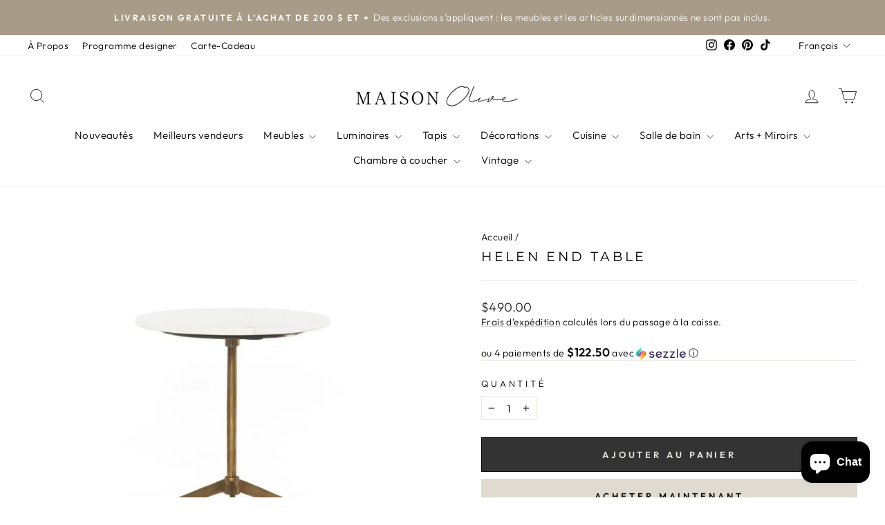

--- FILE ---
content_type: text/html; charset=utf-8
request_url: https://maisonolive.com/recommendations/products?section_id=template--20253422649595__product-recommendations&product_id=8730142769403&limit=6
body_size: 1769
content:
<div id="shopify-section-template--20253422649595__product-recommendations" class="shopify-section"><product-recommendations
  id="Recommendations-template--20253422649595__product-recommendations"
  data-section-id="template--20253422649595__product-recommendations"
  data-section-type="product-recommendations"
  data-enable="true"
  data-product-id="8730142769403"
  data-intent="related"
  data-url="/recommendations/products?section_id=template--20253422649595__product-recommendations&product_id=8730142769403&limit=6"
  data-limit="6">

  <div
    data-section-id="8730142769403"
    data-subsection
    data-section-type="collection-grid"
    class="index-section">
    <div class="page-width">
      <header class="section-header">
        <h3 class="section-header__title">
          Vous pourriez aimer
        </h3>
      </header>
    </div>

    <div class="page-width page-width--flush-small">
      <div class="grid-overflow-wrapper"><div class="product-recommendations-placeholder">
            
            <div class="grid grid--uniform visually-invisible" aria-hidden="true">
<div class="grid__item grid-product small--one-half medium-up--one-quarter  grid-product__has-quick-shop" data-aos="row-of-4" data-product-handle="helen-end-table" data-product-id="8730142769403">
  <div class="grid-product__content"><div class="grid__item-image-wrapper">
      <div class="grid-product__image-mask"><div
            class="grid__image-ratio grid__image-ratio--square">



<image-element data-aos="image-fade-in" data-aos-offset="150">


  
<img src="//maisonolive.com/cdn/shop/files/helen-end-table-maison-olive-198629.jpg?v=1764523021&amp;width=1080" alt="Helen End Table - Maison Olive - " srcset="//maisonolive.com/cdn/shop/files/helen-end-table-maison-olive-198629.jpg?v=1764523021&amp;width=360 360w, //maisonolive.com/cdn/shop/files/helen-end-table-maison-olive-198629.jpg?v=1764523021&amp;width=540 540w, //maisonolive.com/cdn/shop/files/helen-end-table-maison-olive-198629.jpg?v=1764523021&amp;width=720 720w, //maisonolive.com/cdn/shop/files/helen-end-table-maison-olive-198629.jpg?v=1764523021&amp;width=900 900w, //maisonolive.com/cdn/shop/files/helen-end-table-maison-olive-198629.jpg?v=1764523021&amp;width=1080 1080w" width="1080" height="1080.0" loading="lazy" class=" grid__image-contain image-style--
 image-element" sizes="(min-width: 769px) 25vw, 50vw">
  


</image-element>
</div><button class="quick-product__btn btn--not-ready js-modal-open-quick-modal-8730142769403 small--hide">
            Aperçu
          </button></div>

      <a href="/products/helen-end-table" class="grid-product__link">
        <div class="grid-product__meta">
          <div class="grid-product__title grid-product__title--body">Helen End Table</div><div class="grid-product__price">$490.00
</div>
          
  <p class="caption-all-caps bf-label" style="display:none;">
  BLACK FRIDAY
</p>

</div>
      </a>
    </div>
  </div><div id="QuickShopModal-8730142769403" class="modal modal--square modal--quick-shop" data-product-id="8730142769403">
  <div class="modal__inner">
    <div class="modal__centered">
      <div class="modal__centered-content">
        <div id="QuickShopHolder-helen-end-table"></div>
      </div>

      <button type="button" class="modal__close js-modal-close text-link">
        <svg aria-hidden="true" focusable="false" role="presentation" class="icon icon-close" viewBox="0 0 64 64"><title>icon-X</title><path d="m19 17.61 27.12 27.13m0-27.12L19 44.74"/></svg>
        <span class="icon__fallback-text">"Fermer (Esc)"</span>
      </button>
    </div>
  </div>
</div>
</div>
</div>
          </div><div class="product-recommendations page-width">
            <div class="grid grid--uniform" data-aos="overflow__animation">

<div class="grid__item grid-product small--one-half medium-up--one-third  grid-product__has-quick-shop" data-aos="row-of-3" data-product-handle="ivan-round-end-table" data-product-id="8730151911675">
  <div class="grid-product__content"><div class="grid__item-image-wrapper">
      <div class="grid-product__image-mask"><div
            class="grid__image-ratio grid__image-ratio--square">



<image-element data-aos="image-fade-in" data-aos-offset="150">


  
<img src="//maisonolive.com/cdn/shop/files/ivan-round-end-table-maison-olive-293481.jpg?v=1764523028&amp;width=1080" alt="Ivan Round End Table - Maison Olive - " srcset="//maisonolive.com/cdn/shop/files/ivan-round-end-table-maison-olive-293481.jpg?v=1764523028&amp;width=360 360w, //maisonolive.com/cdn/shop/files/ivan-round-end-table-maison-olive-293481.jpg?v=1764523028&amp;width=540 540w, //maisonolive.com/cdn/shop/files/ivan-round-end-table-maison-olive-293481.jpg?v=1764523028&amp;width=720 720w, //maisonolive.com/cdn/shop/files/ivan-round-end-table-maison-olive-293481.jpg?v=1764523028&amp;width=900 900w, //maisonolive.com/cdn/shop/files/ivan-round-end-table-maison-olive-293481.jpg?v=1764523028&amp;width=1080 1080w" width="1080" height="1080.0" loading="lazy" class=" grid__image-contain image-style--
 image-element" sizes="(min-width: 769px) 33vw, 39vw">
  


</image-element>
</div><button class="quick-product__btn btn--not-ready js-modal-open-quick-modal-8730151911675 small--hide">
            Aperçu
          </button></div>

      <a href="/products/ivan-round-end-table?pr_prod_strat=e5_desc&pr_rec_id=6df536e73&pr_rec_pid=8730151911675&pr_ref_pid=8730142769403&pr_seq=uniform" class="grid-product__link">
        <div class="grid-product__meta">
          <div class="grid-product__title grid-product__title--body">Ivan Round End Table</div><div class="grid-product__price">$429.00
</div>
          
  <p class="caption-all-caps bf-label" style="display:none;">
  BLACK FRIDAY
</p>

</div>
      </a>
    </div>
  </div><div id="QuickShopModal-8730151911675" class="modal modal--square modal--quick-shop" data-product-id="8730151911675">
  <div class="modal__inner">
    <div class="modal__centered">
      <div class="modal__centered-content">
        <div id="QuickShopHolder-ivan-round-end-table"></div>
      </div>

      <button type="button" class="modal__close js-modal-close text-link">
        <svg aria-hidden="true" focusable="false" role="presentation" class="icon icon-close" viewBox="0 0 64 64"><title>icon-X</title><path d="m19 17.61 27.12 27.13m0-27.12L19 44.74"/></svg>
        <span class="icon__fallback-text">"Fermer (Esc)"</span>
      </button>
    </div>
  </div>
</div>
</div>


<div class="grid__item grid-product small--one-half medium-up--one-third  grid-product__has-quick-shop" data-aos="row-of-3" data-product-handle="tarbett-coussin" data-product-id="8730145915131">
  <div class="grid-product__content"><div class="grid__item-image-wrapper">
      <div class="grid-product__image-mask"><div
            class="grid__image-ratio grid__image-ratio--square">



<image-element data-aos="image-fade-in" data-aos-offset="150">


  
<img src="//maisonolive.com/cdn/shop/files/tarbett-coussin-maison-olive-443557.jpg?v=1764523024&amp;width=1080" alt="TARBETT COUSSIN - Maison Olive - " srcset="//maisonolive.com/cdn/shop/files/tarbett-coussin-maison-olive-443557.jpg?v=1764523024&amp;width=360 360w, //maisonolive.com/cdn/shop/files/tarbett-coussin-maison-olive-443557.jpg?v=1764523024&amp;width=540 540w, //maisonolive.com/cdn/shop/files/tarbett-coussin-maison-olive-443557.jpg?v=1764523024&amp;width=720 720w, //maisonolive.com/cdn/shop/files/tarbett-coussin-maison-olive-443557.jpg?v=1764523024&amp;width=900 900w, //maisonolive.com/cdn/shop/files/tarbett-coussin-maison-olive-443557.jpg?v=1764523024&amp;width=1080 1080w" width="1080" height="1080.0" loading="lazy" class=" grid__image-contain image-style--
 image-element" sizes="(min-width: 769px) 33vw, 39vw">
  


</image-element>
</div><button class="quick-product__btn btn--not-ready js-modal-open-quick-modal-8730145915131 small--hide">
            Aperçu
          </button></div>

      <a href="/products/tarbett-coussin?pr_prod_strat=e5_desc&pr_rec_id=6df536e73&pr_rec_pid=8730145915131&pr_ref_pid=8730142769403&pr_seq=uniform" class="grid-product__link">
        <div class="grid-product__meta">
          <div class="grid-product__title grid-product__title--body">TARBETT COUSSIN</div><div class="grid-product__price">$279.00
</div>
          
  <p class="caption-all-caps bf-label" style="display:none;">
  BLACK FRIDAY
</p>

</div>
      </a>
    </div>
  </div><div id="QuickShopModal-8730145915131" class="modal modal--square modal--quick-shop" data-product-id="8730145915131">
  <div class="modal__inner">
    <div class="modal__centered">
      <div class="modal__centered-content">
        <div id="QuickShopHolder-tarbett-coussin"></div>
      </div>

      <button type="button" class="modal__close js-modal-close text-link">
        <svg aria-hidden="true" focusable="false" role="presentation" class="icon icon-close" viewBox="0 0 64 64"><title>icon-X</title><path d="m19 17.61 27.12 27.13m0-27.12L19 44.74"/></svg>
        <span class="icon__fallback-text">"Fermer (Esc)"</span>
      </button>
    </div>
  </div>
</div>
</div>


<div class="grid__item grid-product small--one-half medium-up--one-third  grid-product__has-quick-shop" data-aos="row-of-3" data-product-handle="warby-console-table" data-product-id="8730158596347">
  <div class="grid-product__content"><div class="grid__item-image-wrapper">
      <div class="grid-product__image-mask"><div
            class="grid__image-ratio grid__image-ratio--square">



<image-element data-aos="image-fade-in" data-aos-offset="150">


  
<img src="//maisonolive.com/cdn/shop/files/warby-console-table-maison-olive-484445.jpg?v=1764523032&amp;width=1080" alt="Warby Console Table - Maison Olive - " srcset="//maisonolive.com/cdn/shop/files/warby-console-table-maison-olive-484445.jpg?v=1764523032&amp;width=360 360w, //maisonolive.com/cdn/shop/files/warby-console-table-maison-olive-484445.jpg?v=1764523032&amp;width=540 540w, //maisonolive.com/cdn/shop/files/warby-console-table-maison-olive-484445.jpg?v=1764523032&amp;width=720 720w, //maisonolive.com/cdn/shop/files/warby-console-table-maison-olive-484445.jpg?v=1764523032&amp;width=900 900w, //maisonolive.com/cdn/shop/files/warby-console-table-maison-olive-484445.jpg?v=1764523032&amp;width=1080 1080w" width="1080" height="1080.0" loading="lazy" class=" grid__image-contain image-style--
 image-element" sizes="(min-width: 769px) 33vw, 39vw">
  


</image-element>
</div><button class="quick-product__btn btn--not-ready js-modal-open-quick-modal-8730158596347 small--hide">
            Aperçu
          </button></div>

      <a href="/products/warby-console-table?pr_prod_strat=e5_desc&pr_rec_id=6df536e73&pr_rec_pid=8730158596347&pr_ref_pid=8730142769403&pr_seq=uniform" class="grid-product__link">
        <div class="grid-product__meta">
          <div class="grid-product__title grid-product__title--body">WARBY  Console Table</div><div class="grid-product__price">$2,779.00
</div>
          
</div>
      </a>
    </div>
  </div><div id="QuickShopModal-8730158596347" class="modal modal--square modal--quick-shop" data-product-id="8730158596347">
  <div class="modal__inner">
    <div class="modal__centered">
      <div class="modal__centered-content">
        <div id="QuickShopHolder-warby-console-table"></div>
      </div>

      <button type="button" class="modal__close js-modal-close text-link">
        <svg aria-hidden="true" focusable="false" role="presentation" class="icon icon-close" viewBox="0 0 64 64"><title>icon-X</title><path d="m19 17.61 27.12 27.13m0-27.12L19 44.74"/></svg>
        <span class="icon__fallback-text">"Fermer (Esc)"</span>
      </button>
    </div>
  </div>
</div>
</div>


<div class="grid__item grid-product small--one-half medium-up--one-third  grid-product__has-quick-shop" data-aos="row-of-3" data-product-handle="calendrier-de-lavent" data-product-id="7995615772923">
  <div class="grid-product__content"><div class="grid-product__tag grid-product__tag--sale">
          Réduit
        </div><div class="grid__item-image-wrapper">
      <div class="grid-product__image-mask"><div
            class="grid__image-ratio grid__image-ratio--square">



<image-element data-aos="image-fade-in" data-aos-offset="150">


  
<img src="//maisonolive.com/cdn/shop/products/calendrier-de-lavent-maison-olive-475068.jpg?v=1763412082&amp;width=1080" alt="Calendrier de l&#39;Avent - Maison Olive -" srcset="//maisonolive.com/cdn/shop/products/calendrier-de-lavent-maison-olive-475068.jpg?v=1763412082&amp;width=360 360w, //maisonolive.com/cdn/shop/products/calendrier-de-lavent-maison-olive-475068.jpg?v=1763412082&amp;width=540 540w, //maisonolive.com/cdn/shop/products/calendrier-de-lavent-maison-olive-475068.jpg?v=1763412082&amp;width=720 720w, //maisonolive.com/cdn/shop/products/calendrier-de-lavent-maison-olive-475068.jpg?v=1763412082&amp;width=900 900w, //maisonolive.com/cdn/shop/products/calendrier-de-lavent-maison-olive-475068.jpg?v=1763412082&amp;width=1080 1080w" width="1080" height="614.8192771084338" loading="lazy" class=" grid__image-contain image-style--
 image-element" sizes="(min-width: 769px) 33vw, 39vw">
  


</image-element>
</div><button class="quick-product__btn btn--not-ready js-modal-open-quick-modal-7995615772923 small--hide">
            Aperçu
          </button></div>

      <a href="/products/calendrier-de-lavent?pr_prod_strat=e5_desc&pr_rec_id=6df536e73&pr_rec_pid=7995615772923&pr_ref_pid=8730142769403&pr_seq=uniform" class="grid-product__link">
        <div class="grid-product__meta">
          <div class="grid-product__title grid-product__title--body">Calendrier de l'Avent</div><div class="grid-product__price"><span class="visually-hidden">Prix régulier</span>
              <span class="grid-product__price--original">$31.00</span>
              <span class="visually-hidden">Prix réduit</span>$18.99
<span class="grid-product__price--savings">
                  Épargnez 39%
                </span></div>
          
  <p class="caption-all-caps bf-label" style="display:none;">
  BLACK FRIDAY
</p>

</div>
      </a>
    </div>
  </div><div id="QuickShopModal-7995615772923" class="modal modal--square modal--quick-shop" data-product-id="7995615772923">
  <div class="modal__inner">
    <div class="modal__centered">
      <div class="modal__centered-content">
        <div id="QuickShopHolder-calendrier-de-lavent"></div>
      </div>

      <button type="button" class="modal__close js-modal-close text-link">
        <svg aria-hidden="true" focusable="false" role="presentation" class="icon icon-close" viewBox="0 0 64 64"><title>icon-X</title><path d="m19 17.61 27.12 27.13m0-27.12L19 44.74"/></svg>
        <span class="icon__fallback-text">"Fermer (Esc)"</span>
      </button>
    </div>
  </div>
</div>
</div>


<div class="grid__item grid-product small--one-half medium-up--one-third  grid-product__has-quick-shop" data-aos="row-of-3" data-product-handle="live-beautiful" data-product-id="6276955340995">
  <div class="grid-product__content"><div class="grid__item-image-wrapper">
      <div class="grid-product__image-mask"><div
            class="grid__image-ratio grid__image-ratio--square">



<image-element data-aos="image-fade-in" data-aos-offset="150">


  
<img src="//maisonolive.com/cdn/shop/files/Designsanstitre_7.png?v=1762634421&amp;width=1080" alt="LIVE BEAUTIFUL  Maison Olive" srcset="//maisonolive.com/cdn/shop/files/Designsanstitre_7.png?v=1762634421&amp;width=360 360w, //maisonolive.com/cdn/shop/files/Designsanstitre_7.png?v=1762634421&amp;width=540 540w, //maisonolive.com/cdn/shop/files/Designsanstitre_7.png?v=1762634421&amp;width=720 720w, //maisonolive.com/cdn/shop/files/Designsanstitre_7.png?v=1762634421&amp;width=900 900w, //maisonolive.com/cdn/shop/files/Designsanstitre_7.png?v=1762634421&amp;width=1080 1080w" width="1080" height="1080.0" loading="lazy" class=" grid__image-contain image-style--
 image-element" sizes="(min-width: 769px) 33vw, 39vw">
  


</image-element>
</div><button class="quick-product__btn btn--not-ready js-modal-open-quick-modal-6276955340995 small--hide">
            Aperçu
          </button></div>

      <a href="/products/live-beautiful?pr_prod_strat=e5_desc&pr_rec_id=6df536e73&pr_rec_pid=6276955340995&pr_ref_pid=8730142769403&pr_seq=uniform" class="grid-product__link">
        <div class="grid-product__meta">
          <div class="grid-product__title grid-product__title--body">LIVE BEAUTIFUL</div><div class="grid-product__price">$57.00
</div>
          
  <p class="caption-all-caps bf-label" style="display:none;">
  BLACK FRIDAY
</p>

</div>
      </a>
    </div>
  </div><div id="QuickShopModal-6276955340995" class="modal modal--square modal--quick-shop" data-product-id="6276955340995">
  <div class="modal__inner">
    <div class="modal__centered">
      <div class="modal__centered-content">
        <div id="QuickShopHolder-live-beautiful"></div>
      </div>

      <button type="button" class="modal__close js-modal-close text-link">
        <svg aria-hidden="true" focusable="false" role="presentation" class="icon icon-close" viewBox="0 0 64 64"><title>icon-X</title><path d="m19 17.61 27.12 27.13m0-27.12L19 44.74"/></svg>
        <span class="icon__fallback-text">"Fermer (Esc)"</span>
      </button>
    </div>
  </div>
</div>
</div>


<div class="grid__item grid-product small--one-half medium-up--one-third  grid-product__has-quick-shop" data-aos="row-of-3" data-product-handle="rebell-abat-jour-mulan" data-product-id="8090448232699">
  <div class="grid-product__content"><div class="grid__item-image-wrapper">
      <div class="grid-product__image-mask"><div
            class="grid__image-ratio grid__image-ratio--square">



<image-element data-aos="image-fade-in" data-aos-offset="150">


  
<img src="//maisonolive.com/cdn/shop/products/rebell-abat-jour-mulan-maison-olive-779251.webp?v=1763412577&amp;width=1080" alt="REBELL ABAT-JOUR- Mulan - Maison Olive -" srcset="//maisonolive.com/cdn/shop/products/rebell-abat-jour-mulan-maison-olive-779251.webp?v=1763412577&amp;width=360 360w, //maisonolive.com/cdn/shop/products/rebell-abat-jour-mulan-maison-olive-779251.webp?v=1763412577&amp;width=540 540w, //maisonolive.com/cdn/shop/products/rebell-abat-jour-mulan-maison-olive-779251.webp?v=1763412577&amp;width=720 720w, //maisonolive.com/cdn/shop/products/rebell-abat-jour-mulan-maison-olive-779251.webp?v=1763412577&amp;width=900 900w, //maisonolive.com/cdn/shop/products/rebell-abat-jour-mulan-maison-olive-779251.webp?v=1763412577&amp;width=1080 1080w" width="1080" height="1080.0" loading="lazy" class=" grid__image-contain image-style--
 image-element" sizes="(min-width: 769px) 33vw, 39vw">
  


</image-element>
</div><button class="quick-product__btn btn--not-ready js-modal-open-quick-modal-8090448232699 small--hide">
            Aperçu
          </button></div>

      <a href="/products/rebell-abat-jour-mulan?pr_prod_strat=e5_desc&pr_rec_id=6df536e73&pr_rec_pid=8090448232699&pr_ref_pid=8730142769403&pr_seq=uniform" class="grid-product__link">
        <div class="grid-product__meta">
          <div class="grid-product__title grid-product__title--body">REBELL Abat-jour</div><div class="grid-product__price">$325.00
</div>
          
  <p class="caption-all-caps bf-label" style="display:none;">
  BLACK FRIDAY
</p>

</div>
      </a>
    </div>
  </div><div id="QuickShopModal-8090448232699" class="modal modal--square modal--quick-shop" data-product-id="8090448232699">
  <div class="modal__inner">
    <div class="modal__centered">
      <div class="modal__centered-content">
        <div id="QuickShopHolder-rebell-abat-jour-mulan"></div>
      </div>

      <button type="button" class="modal__close js-modal-close text-link">
        <svg aria-hidden="true" focusable="false" role="presentation" class="icon icon-close" viewBox="0 0 64 64"><title>icon-X</title><path d="m19 17.61 27.12 27.13m0-27.12L19 44.74"/></svg>
        <span class="icon__fallback-text">"Fermer (Esc)"</span>
      </button>
    </div>
  </div>
</div>
</div>
</div>
          </div></div>
    </div>
  </div>
</product-recommendations>


</div>

--- FILE ---
content_type: text/html; charset=utf-8
request_url: https://maisonolive.com/search?q=handle:%22ivan-round-end-table%22%20OR%20handle:%22tarbett-coussin%22%20OR%20handle:%22warby-console-table%22%20OR%20handle:%22calendrier-de-lavent%22%20OR%20handle:%22live-beautiful%22%20OR%20handle:%22rebell-abat-jour-mulan%22%20OR%20handle:%22helen-end-table%22&type=product&view=bss.product.labels
body_size: 672
content:
[{"id":8730142769403,"title":"Helen End Table","vendor":"Maison Olive","tags": ["label_20"],"handle":"helen-end-table","available":true,"inventory":-2,"compare_at_price_max":0,"compare_at_price_min":0,"price":49000,"price_max":49000,"price_min":49000,"publish_at":"2024-07-10 14:01:10 -0400","inventory_management":"shopify","inventory_policy":"continue","variants": [{"id":46264331075835,"title":"Default Title","available":true,"image":null,"price":49000,"inventory_management":"shopify","inventory_policy":"continue","compare_at_price":null,"quantity":-2}],"collections": [449190527227,446206574843,440906612987,440907989243],"format_money": "${{amount}}"},{"id":8730158596347,"title":"WARBY  Console Table","vendor":"Four Hands","tags": ["label_nosale"],"handle":"warby-console-table","available":true,"inventory":-1,"compare_at_price_max":0,"compare_at_price_min":0,"price":277900,"price_max":277900,"price_min":277900,"publish_at":"2024-07-10 14:58:14 -0400","inventory_management":"shopify","inventory_policy":"continue","variants": [{"id":46264373149947,"title":"Default Title","available":true,"image":null,"price":277900,"inventory_management":"shopify","inventory_policy":"continue","compare_at_price":null,"quantity":-1}],"collections": [449190527227,446206574843,440906612987,427779490043,440907989243],"format_money": "${{amount}}"},{"id":8730151911675,"title":"Ivan Round End Table","vendor":"Maison Olive","tags": ["label_20"],"handle":"ivan-round-end-table","available":true,"inventory":-1,"compare_at_price_max":0,"compare_at_price_min":0,"price":42900,"price_max":42900,"price_min":42900,"publish_at":"2024-07-10 14:31:34 -0400","inventory_management":"shopify","inventory_policy":"continue","variants": [{"id":46264351097083,"title":"Default Title","available":true,"image":null,"price":42900,"inventory_management":"shopify","inventory_policy":"continue","compare_at_price":null,"quantity":-1}],"collections": [449190527227,446206574843,440906612987,440907989243],"format_money": "${{amount}}"},{"id":8090448232699,"title":"REBELL Abat-jour","vendor":"mullan lightning","tags": ["abat-jour","label_20","suspension"],"handle":"rebell-abat-jour-mulan","available":true,"inventory":-2,"compare_at_price_max":0,"compare_at_price_min":0,"price":32500,"price_max":32500,"price_min":32500,"publish_at":"2023-04-03 15:44:52 -0400","inventory_management":"shopify","inventory_policy":"continue","variants": [{"id":44505926795515,"title":"Default Title","available":true,"image":null,"price":32500,"inventory_management":"shopify","inventory_policy":"continue","compare_at_price":null,"quantity":-2}],"collections": [449190527227,446206574843,440906612987,440907989243],"format_money": "${{amount}}"},{"id":8730145915131,"title":"TARBETT COUSSIN","vendor":"Maison Olive","tags": ["label_20"],"handle":"tarbett-coussin","available":true,"inventory":-1,"compare_at_price_max":0,"compare_at_price_min":0,"price":27900,"price_max":27900,"price_min":27900,"publish_at":"2024-07-10 14:07:35 -0400","inventory_management":"shopify","inventory_policy":"continue","variants": [{"id":46264337531131,"title":"Default Title","available":true,"image":null,"price":27900,"inventory_management":"shopify","inventory_policy":"continue","compare_at_price":null,"quantity":-1}],"collections": [449190527227,446206574843,440906612987,440907989243],"format_money": "${{amount}}"},{"id":6276955340995,"title":"LIVE BEAUTIFUL","vendor":"hachette group","tags": ["BOOK","label_20","LIVE BEAUTIFUL","LIVRE","LIVRE DE DÉCORATION"],"handle":"live-beautiful","available":true,"inventory":1,"compare_at_price_max":0,"compare_at_price_min":0,"price":5700,"price_max":5700,"price_min":5700,"publish_at":"2025-11-08 15:40:09 -0500","inventory_management":"shopify","inventory_policy":"deny","variants": [{"id":38229658435779,"title":"Default Title","available":true,"image":null,"price":5700,"inventory_management":"shopify","inventory_policy":"deny","compare_at_price":null,"quantity":1}],"collections": [449190527227,263173341379,446206574843,242901221571,440906612987,440907989243],"format_money": "${{amount}}"},{"id":7995615772923,"title":"Calendrier de l'Avent","vendor":"Maison Olive","tags": ["aDVENT CALENDAR","label_20"],"handle":"calendrier-de-lavent","available":true,"inventory":1,"compare_at_price_max":3100,"compare_at_price_min":3100,"price":1899,"price_max":1899,"price_min":1899,"publish_at":"2023-09-16 17:34:55 -0400","inventory_management":"shopify","inventory_policy":"deny","variants": [{"id":44162424275195,"title":"Default Title","available":true,"image":null,"price":1899,"inventory_management":"shopify","inventory_policy":"deny","compare_at_price":3100,"quantity":1}],"collections": [440907989243],"format_money": "${{amount}}"}]

--- FILE ---
content_type: text/javascript; charset=utf-8
request_url: https://maisonolive.com/products/helen-end-table.js
body_size: 104
content:
{"id":8730142769403,"title":"Helen End Table","handle":"helen-end-table","description":"","published_at":"2024-07-10T14:01:10-04:00","created_at":"2024-07-10T14:01:10-04:00","vendor":"Maison Olive","type":"","tags":["label_20"],"price":49000,"price_min":49000,"price_max":49000,"available":true,"price_varies":false,"compare_at_price":null,"compare_at_price_min":0,"compare_at_price_max":0,"compare_at_price_varies":false,"variants":[{"id":46264331075835,"title":"Default Title","option1":"Default Title","option2":null,"option3":null,"sku":"IMAR-242","requires_shipping":true,"taxable":true,"featured_image":null,"available":true,"name":"Helen End Table","public_title":null,"options":["Default Title"],"price":49000,"weight":0,"compare_at_price":null,"inventory_management":"shopify","barcode":"31075835","requires_selling_plan":false,"selling_plan_allocations":[]}],"images":["\/\/cdn.shopify.com\/s\/files\/1\/0530\/3599\/1235\/files\/helen-end-table-maison-olive-198629.jpg?v=1764523021"],"featured_image":"\/\/cdn.shopify.com\/s\/files\/1\/0530\/3599\/1235\/files\/helen-end-table-maison-olive-198629.jpg?v=1764523021","options":[{"name":"Title","position":1,"values":["Default Title"]}],"url":"\/products\/helen-end-table","media":[{"alt":"Helen End Table - Maison Olive - ","id":36062569234683,"position":1,"preview_image":{"aspect_ratio":1.0,"height":1200,"width":1200,"src":"https:\/\/cdn.shopify.com\/s\/files\/1\/0530\/3599\/1235\/files\/helen-end-table-maison-olive-198629.jpg?v=1764523021"},"aspect_ratio":1.0,"height":1200,"media_type":"image","src":"https:\/\/cdn.shopify.com\/s\/files\/1\/0530\/3599\/1235\/files\/helen-end-table-maison-olive-198629.jpg?v=1764523021","width":1200}],"requires_selling_plan":false,"selling_plan_groups":[]}

--- FILE ---
content_type: text/javascript; charset=utf-8
request_url: https://maisonolive.com/web-pixels@fcfee988w5aeb613cpc8e4bc33m6693e112/web-pixel-1015218427@34ad157958823915625854214640f0bf/sandbox/worker.modern.js
body_size: -770
content:
importScripts('https://maisonolive.com/cdn/wpm/sfcfee988w5aeb613cpc8e4bc33m6693e112m.js');
globalThis.shopify = self.webPixelsManager.createShopifyExtend('1015218427', 'APP');
importScripts('/web-pixels/strict/app/web-pixel-1015218427@34ad157958823915625854214640f0bf.js');


--- FILE ---
content_type: text/javascript; charset=utf-8
request_url: https://maisonolive.com/web-pixels@fcfee988w5aeb613cpc8e4bc33m6693e112/web-pixel-915767547@b6d5c164c7240717c36e822bed49df75/sandbox/worker.modern.js
body_size: -735
content:
importScripts('https://maisonolive.com/cdn/wpm/sfcfee988w5aeb613cpc8e4bc33m6693e112m.js');
globalThis.shopify = self.webPixelsManager.createShopifyExtend('915767547', 'APP');
importScripts('/web-pixels/strict/app/web-pixel-915767547@b6d5c164c7240717c36e822bed49df75.js');


--- FILE ---
content_type: text/javascript; charset=utf-8
request_url: https://maisonolive.com/web-pixels@fcfee988w5aeb613cpc8e4bc33m6693e112/web-pixel-1265926395@cf1781658ed156031118fc4bbc2ed159/sandbox/worker.modern.js
body_size: -535
content:
importScripts('https://maisonolive.com/cdn/wpm/sfcfee988w5aeb613cpc8e4bc33m6693e112m.js');
globalThis.shopify = self.webPixelsManager.createShopifyExtend('1265926395', 'APP');
importScripts('/web-pixels/strict/app/web-pixel-1265926395@cf1781658ed156031118fc4bbc2ed159.js');


--- FILE ---
content_type: text/javascript; charset=utf-8
request_url: https://maisonolive.com/web-pixels@fcfee988w5aeb613cpc8e4bc33m6693e112/web-pixel-73859323@18031546ee651571ed29edbe71a3550b/sandbox/worker.modern.js
body_size: -571
content:
importScripts('https://maisonolive.com/cdn/wpm/sfcfee988w5aeb613cpc8e4bc33m6693e112m.js');
globalThis.shopify = self.webPixelsManager.createShopifyExtend('73859323', 'APP');
importScripts('/web-pixels/strict/app/web-pixel-73859323@18031546ee651571ed29edbe71a3550b.js');


--- FILE ---
content_type: text/javascript; charset=utf-8
request_url: https://maisonolive.com/web-pixels@fcfee988w5aeb613cpc8e4bc33m6693e112/web-pixel-1769013499@5b6f6917e306bc7f24523662663331c0/sandbox/worker.modern.js
body_size: -761
content:
importScripts('https://maisonolive.com/cdn/wpm/sfcfee988w5aeb613cpc8e4bc33m6693e112m.js');
globalThis.shopify = self.webPixelsManager.createShopifyExtend('1769013499', 'APP');
importScripts('/web-pixels/strict/app/web-pixel-1769013499@5b6f6917e306bc7f24523662663331c0.js');


--- FILE ---
content_type: text/javascript; charset=utf-8
request_url: https://maisonolive.com/web-pixels@fcfee988w5aeb613cpc8e4bc33m6693e112/web-pixel-1512866043@ae53c215948d1046f0dbb7f8d3d9009f/sandbox/worker.modern.js
body_size: -502
content:
importScripts('https://maisonolive.com/cdn/wpm/sfcfee988w5aeb613cpc8e4bc33m6693e112m.js');
globalThis.shopify = self.webPixelsManager.createShopifyExtend('1512866043', 'APP');
importScripts('/web-pixels/strict/app/web-pixel-1512866043@ae53c215948d1046f0dbb7f8d3d9009f.js');
